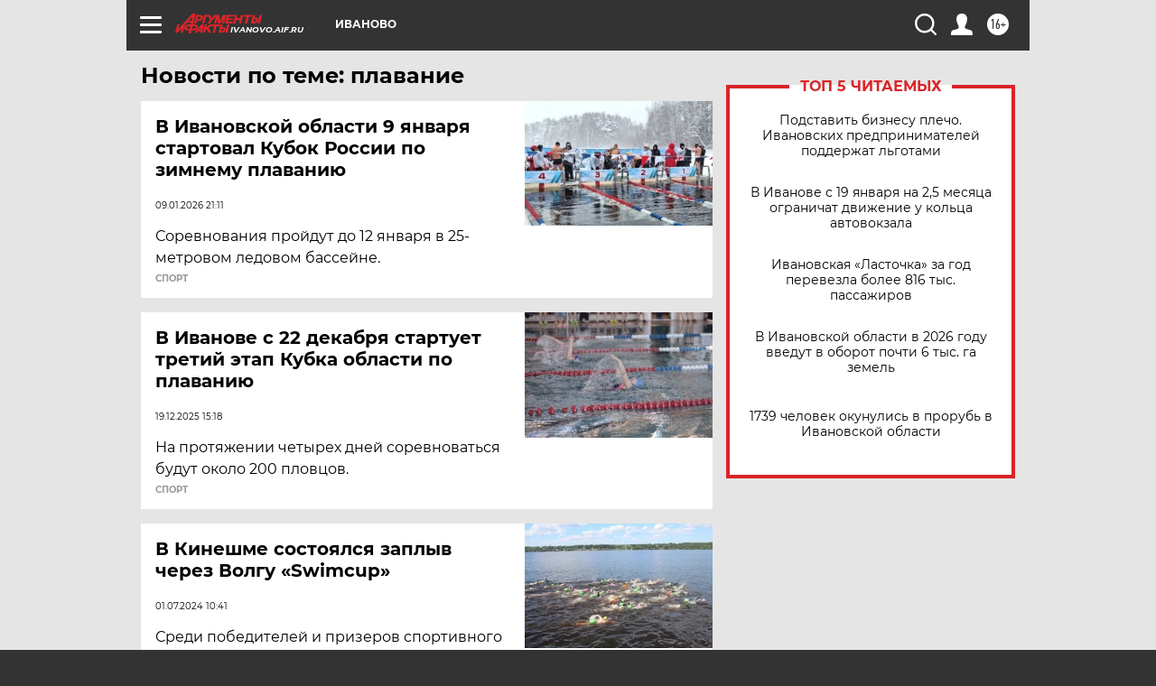

--- FILE ---
content_type: text/html
request_url: https://tns-counter.ru/nc01a**R%3Eundefined*aif_ru/ru/UTF-8/tmsec=aif_ru/389192744***
body_size: -73
content:
78656E1D696EAB3AX1768860474:78656E1D696EAB3AX1768860474